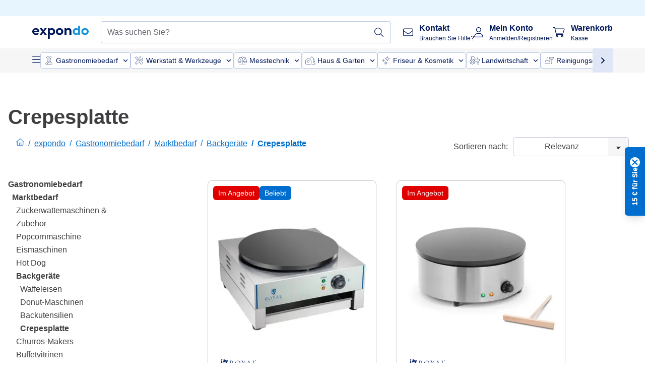

--- FILE ---
content_type: image/svg+xml
request_url: https://www.expondo.de/brands/Royal_Catering.svg
body_size: 13244
content:
<svg width="79" height="24" viewBox="0 0 79 24" fill="none" xmlns="http://www.w3.org/2000/svg">
<g clip-path="url(#clip0_5569_57375)">
<path d="M76.2134 3.80022C76.2134 4.48618 76.7647 4.96763 77.4058 4.96763C78.0469 4.96763 78.5982 4.48618 78.5982 3.80022C78.5982 3.11426 78.0469 2.63281 77.4058 2.63281C76.7647 2.63281 76.2134 3.11426 76.2134 3.80022ZM76.4826 3.80022C76.4826 3.2506 76.8801 2.83732 77.4015 2.83732C77.923 2.83732 78.3204 3.2506 78.3204 3.80022C78.3204 4.34984 77.923 4.76312 77.4015 4.76312C76.8801 4.76312 76.4826 4.3541 76.4826 3.80022ZM77.1665 3.88969H77.3802L77.7264 4.46913H77.9657L77.5896 3.88117C77.7947 3.85987 77.9401 3.75761 77.9401 3.51476C77.9401 3.24208 77.7776 3.1313 77.4528 3.1313H76.9442V4.46913H77.1622V3.88969H77.1665ZM77.1665 3.31025H77.4315C77.6238 3.31025 77.7178 3.3699 77.7178 3.49772C77.7178 3.6511 77.6323 3.70649 77.4443 3.70649H77.1665V3.31025Z" fill="#163072"/>
<path d="M6.86834 21.2432C6.86834 21.2432 6.50078 21.2602 6.29135 21.4221C6.12039 21.5542 6.02637 21.8652 6.02637 21.8652C6.02637 21.8652 6.19733 21.7544 6.38111 21.7331C6.52642 21.7118 6.69311 21.7757 6.69311 21.7757" fill="#163072"/>
<path d="M6.60337 22.3042C6.60337 22.3042 6.43241 22.4874 6.33838 22.8325C6.24863 23.1563 6.51361 23.6037 6.51361 23.6037C6.51361 23.6037 6.49652 23.3054 6.65893 23.1393C6.91537 22.8836 7.04359 22.9603 7.04359 22.9603" fill="#163072"/>
<path d="M7.6206 23.0117C7.6206 23.0117 7.50093 23.4463 7.66334 23.719C7.89413 24.1024 8.37282 23.9831 8.37282 23.9831C8.37282 23.9831 8.1292 23.8511 8.10783 23.6295C8.08646 23.4293 8.37282 23.3185 8.37282 23.3185" fill="#163072"/>
<path d="M2.48326 16.2541C2.48326 16.2541 2.84654 16.5225 3.23548 16.8293C3.63723 17.1446 3.72271 17.7113 3.72271 17.7113C3.72271 17.7113 3.71416 17.9967 3.8552 18.2396C3.97915 18.4569 4.29969 18.6358 4.29969 18.6358C4.29969 18.6358 4.22276 18.4441 4.20994 18.2822C4.20139 18.1373 4.20994 18.018 4.20994 18.018C4.20994 18.018 4.38945 18.4483 4.60742 18.6827C4.81257 18.9 5.13739 18.9937 5.13739 18.9937C5.13739 18.9937 5.02627 18.8659 5.0049 18.7295C4.97925 18.5591 5.04764 18.3759 5.04764 18.3759C5.04764 18.3759 5.19723 18.998 5.53487 19.1258C5.88533 19.2621 6.50933 19.1684 6.50933 19.1684C6.50933 19.1684 5.72292 18.2737 6.0221 17.8859C6.36402 17.4386 7.7958 17.4897 7.7958 17.4897C7.7958 17.4897 7.78725 16.923 7.88555 16.4714C8.01804 15.8621 8.24029 15.5426 8.24029 15.5426C8.24029 15.5426 7.74451 15.1293 7.39832 14.7927C7.02221 14.4263 6.60764 13.9577 6.15887 14.0429C5.7272 14.1196 5.13739 14.7033 4.8724 15.1932C4.63306 15.6363 4.69717 16.0326 4.69717 16.0326C4.69717 16.0326 4.44073 15.9474 4.25268 15.7684C4.12019 15.6406 3.86802 15.385 3.67569 15.2827C3.17564 15.0185 2.79098 14.9717 2.79098 14.9717C2.7397 14.9632 2.55164 14.8609 2.3935 14.7075C2.29948 14.6181 2.22255 14.5371 2.17126 14.4434C2.08578 14.29 2.0815 14.2687 2.0815 14.2687C2.0815 14.2687 1.97466 14.094 1.7695 14.4008C1.59427 14.6692 1.58572 14.7672 1.67975 14.797C1.71822 14.8098 1.74813 14.797 1.81224 14.8396C1.97466 14.9376 2.01739 14.9206 1.85071 14.9759C1.63701 15.0484 1.40194 15.0313 1.32501 15.0143C1.23953 14.9972 1.13268 14.9078 1.06003 14.9717C0.914711 15.0952 0.803588 15.6278 0.927533 15.811C0.970273 15.8749 1.01729 15.8835 1.10704 15.8536C1.22244 15.8195 1.2609 15.7982 1.32929 15.7642C1.47033 15.696 1.59 15.6619 1.68403 15.6747C1.73104 15.6832 1.86353 15.8451 1.85926 15.9857C1.85926 16.1306 1.72677 16.2499 1.72677 16.2499C1.72677 16.2499 1.61992 16.3053 1.59427 16.3393C1.56435 16.3734 1.55153 16.416 1.55153 16.4288C1.55153 16.4501 1.74814 16.6418 1.81652 16.693C1.8849 16.7441 1.95756 16.7867 2.03876 16.6504C2.07296 16.595 2.07296 16.5992 2.12852 16.5183C2.16271 16.4629 2.17981 16.4245 2.21827 16.3862C2.26101 16.3436 2.26956 16.3308 2.30802 16.2967C2.3935 16.2243 2.48753 16.2541 2.48753 16.2541" fill="#163072"/>
<path d="M1.10684 14.972C1.10684 14.972 0.606783 14.9038 0.307605 15.1509C0.0853588 15.3384 -0.00439453 15.9477 -0.00439453 15.9477C-0.00439453 15.9477 0.324701 15.7091 0.572591 15.6835C0.760646 15.6665 0.92733 15.8156 0.92733 15.8156" fill="#163072"/>
<path d="M1.90639 16.7397C1.90639 16.7397 1.68415 16.8207 1.51746 16.7909C1.35078 16.7653 1.1499 16.6503 1.1499 16.6503C1.1499 16.6503 1.35933 16.6801 1.4619 16.6077C1.53883 16.5523 1.55166 16.4287 1.55166 16.4287" fill="#163072"/>
<path d="M2.39338 11.8785C2.39338 11.8785 2.23097 12.0788 2.03864 12.1896C1.8805 12.279 1.50439 12.2322 1.50439 12.2322C1.50439 12.2322 1.73091 12.1725 1.81639 12.0106C1.8805 11.8871 1.85913 11.7891 1.85913 11.7891" fill="#163072"/>
<path d="M0.487121 11.2607C0.487121 11.2607 0.316162 11.4099 0.264875 11.6144C0.205039 11.87 0.264875 12.1896 0.264875 12.1896C0.264875 12.1896 0.401642 11.9552 0.619614 11.7933C0.786299 11.6698 1.01709 11.6612 1.01709 11.6612" fill="#163072"/>
<path d="M0.974326 9.45C0.974326 9.45 0.781997 9.30514 0.576847 9.27532C0.286217 9.22845 0.046875 9.53948 0.046875 9.53948C0.046875 9.53948 0.243477 9.53948 0.401614 9.58208C0.534107 9.62043 0.581121 9.76103 0.581121 9.76103" fill="#163072"/>
<path d="M77.3547 18.4015C78.0984 18.4015 78.701 18.9852 78.701 19.6925C78.701 20.3997 78.1026 20.9834 77.3632 20.9834C76.6238 20.9834 76.0127 20.4083 76.0127 19.6882C76.0127 18.9682 76.6153 18.4058 77.359 18.4058M78.7053 18.3419V19.0832C78.6198 18.9043 78.5728 18.8404 78.4659 18.7253C78.1924 18.4441 77.7778 18.2737 77.359 18.2737C76.5298 18.2737 75.8673 18.9085 75.8673 19.701C75.8673 20.4935 76.5341 21.1155 77.3803 21.1155C77.9488 21.1155 78.4018 20.8428 78.7053 20.3231V20.7747C78.7053 21.516 78.1497 22.0699 77.4017 22.0699C76.9017 22.0699 76.4914 21.827 76.2178 21.3669H76.0426C76.2734 21.8697 76.8162 22.1977 77.4103 22.1977C77.8462 22.1977 78.2693 22.0017 78.5471 21.6694C78.7694 21.4095 78.8549 21.1539 78.8549 20.7406V18.3376H78.7053V18.3419ZM67.3451 18.3419V21.0474H67.4904V19.4922C67.4904 19.1088 67.5673 18.9171 67.7853 18.7125C67.9947 18.5166 68.2768 18.4058 68.5973 18.4058C69.2897 18.4058 69.7385 18.8659 69.7385 19.5561V21.0516H69.8881V19.5561C69.8881 19.1386 69.794 18.8787 69.5761 18.6614C69.3367 18.4271 68.9563 18.278 68.6016 18.278C68.1101 18.278 67.6485 18.5208 67.4861 18.8617V18.3461H67.3408L67.3451 18.3419ZM61.0025 17.7369H61.1478V17.2725H61.0025V17.7369ZM61.0025 21.0474H61.1478V18.3419H61.0025V21.0474ZM54.0103 21.0474H54.1556V19.5817C54.1556 19.0321 54.2368 18.8233 54.5274 18.6188C54.6898 18.4995 54.8864 18.4441 55.1386 18.4271V18.2737C54.6343 18.3078 54.3437 18.4697 54.1599 18.8276V18.3419H54.0146V21.0474H54.0103ZM45.3598 19.5817C45.4367 18.8958 45.9496 18.4058 46.5992 18.4058C47.2489 18.4058 47.7959 18.9256 47.8472 19.5817H45.3598ZM48.0096 19.6371C48.0096 18.9085 47.3557 18.2737 46.5992 18.2737C45.8427 18.2737 45.1974 18.9 45.1974 19.6712C45.1974 20.4424 45.847 21.1155 46.612 21.1155C47.1634 21.1155 47.6549 20.7875 47.8771 20.2719H47.7105C47.4968 20.7065 47.0736 20.9834 46.6163 20.9834C45.9325 20.9834 45.4111 20.4509 45.3641 19.7095H48.0139V19.6371H48.0096ZM38.889 17.2725V18.3419H38.2778V18.474H38.889V21.0474H39.0343V18.474H39.7481V18.3419H39.0343V17.2725H38.889ZM31.0847 18.4015C31.8284 18.4015 32.431 18.9852 32.431 19.701C32.431 20.4168 31.8455 20.9792 31.0976 20.9792C30.3496 20.9792 29.7342 20.4125 29.7342 19.6967C29.7342 18.981 30.324 18.4015 31.0847 18.4015ZM32.431 18.3376V19.0491C32.3028 18.8233 32.2344 18.7424 32.0763 18.6146C31.8113 18.3973 31.4395 18.2694 31.0847 18.2694C30.2556 18.2694 29.5888 18.9043 29.5888 19.6967C29.5888 20.4892 30.2513 21.1113 31.1018 21.1113C31.6916 21.1113 32.1575 20.8386 32.431 20.3316V21.0431H32.5763V18.3376H32.431ZM22.447 20.9792C21.729 20.9792 21.1435 20.4083 21.1435 19.7053C21.1435 19.0023 21.7247 18.3973 22.4556 18.3973C22.7377 18.3973 22.9727 18.4782 23.2035 18.6529C23.4087 18.8105 23.5155 18.9469 23.6395 19.211H23.8147C23.7335 19.0364 23.6993 18.9639 23.6309 18.8659C23.3574 18.4995 22.9129 18.2652 22.4599 18.2652C21.6521 18.2652 21.0024 18.9 21.0024 19.6925C21.0024 20.485 21.6649 21.107 22.4641 21.107C23.0668 21.107 23.6267 20.7278 23.8104 20.1867H23.6352C23.4343 20.6682 22.9727 20.9792 22.4513 20.9792" fill="#5D6268"/>
<path d="M77.4059 22.3426C76.7477 22.3426 76.1579 21.9848 75.9015 21.4266L75.8032 21.2178H76.2904L76.3332 21.2903C76.5768 21.7036 76.9443 21.9208 77.3888 21.9208C78.0598 21.9208 78.5471 21.4394 78.5471 20.7747V20.7662C78.2393 21.09 77.8376 21.2605 77.3717 21.2605C76.44 21.2605 75.7091 20.5745 75.7091 19.7011C75.7091 18.8276 76.4443 18.1289 77.3461 18.1289C77.7991 18.1289 78.2436 18.3078 78.5428 18.6104V18.1971H78.9916V20.7492C78.9916 21.1923 78.8933 21.482 78.6496 21.7717C78.3419 22.1339 77.8761 22.3512 77.4016 22.3512L77.4059 22.3426ZM77.3546 18.5464C76.6922 18.5464 76.1579 19.0577 76.1579 19.684C76.1579 20.3103 76.6964 20.8344 77.3632 20.8344C78.0299 20.8344 78.5556 20.3231 78.5556 19.6925C78.5556 19.062 78.0171 18.5507 77.3589 18.5507L77.3546 18.5464ZM46.6077 21.2562C45.7615 21.2562 45.0434 20.5276 45.0434 19.667C45.0434 18.8063 45.7401 18.1246 46.5949 18.1246C47.4497 18.1246 48.1549 18.8319 48.1549 19.6372V19.8587H45.5221C45.6204 20.4424 46.0478 20.8387 46.6077 20.8387C47.0095 20.8387 47.3813 20.5958 47.5694 20.2081L47.6121 20.1271H48.0951L48.0053 20.3316C47.7617 20.8983 47.2146 21.2647 46.6034 21.2647L46.6077 21.2562ZM45.5307 19.4284H47.6719C47.5608 18.9214 47.112 18.5464 46.5949 18.5464C46.0777 18.5464 45.6503 18.9001 45.5307 19.4284ZM31.1018 21.2562C30.17 21.2562 29.4392 20.5702 29.4392 19.6968C29.4392 18.8234 30.1786 18.1246 31.0847 18.1246C31.4693 18.1246 31.8753 18.2652 32.1702 18.5038C32.213 18.5379 32.2515 18.572 32.2814 18.6018V18.1928H32.7216V21.1923H32.2814V20.7875C31.9822 21.0943 31.5762 21.2605 31.1018 21.2605V21.2562ZM31.0847 18.5464C30.4094 18.5464 29.8794 19.0492 29.8794 19.6968C29.8794 20.3444 30.4136 20.8344 31.0932 20.8344C31.7728 20.8344 32.2814 20.3359 32.2814 19.7011C32.2814 19.0662 31.7429 18.5464 31.0847 18.5464ZM22.4555 21.2562C21.5665 21.2562 20.8442 20.5574 20.8442 19.6968C20.8442 18.8362 21.5623 18.1246 22.447 18.1246C22.9428 18.1246 23.4343 18.376 23.7377 18.785C23.8146 18.8916 23.8531 18.9725 23.9386 19.1557L24.0369 19.3645H23.5368L23.4984 19.2793C23.3872 19.0407 23.2975 18.9214 23.1052 18.7723C22.9 18.6189 22.6991 18.5507 22.447 18.5507C21.7931 18.5507 21.2845 19.062 21.2845 19.7096C21.2845 20.3572 21.8016 20.8344 22.4427 20.8344C22.9 20.8344 23.3103 20.5575 23.4898 20.1314L23.5283 20.0419H24.007L23.9386 20.2379C23.7334 20.8387 23.1223 21.2605 22.4512 21.2605L22.4555 21.2562ZM70.0333 21.188H69.5888V19.5477C69.5888 18.9384 69.1999 18.5464 68.593 18.5464C68.3109 18.5464 68.0673 18.6402 67.8835 18.8106C67.6912 18.9895 67.6356 19.1429 67.6356 19.4838V21.188H67.1954V18.1886H67.6356V18.4442C67.8835 18.2439 68.234 18.1204 68.6015 18.1204C68.9905 18.1204 69.4136 18.2865 69.6786 18.5464C69.9307 18.7893 70.0376 19.0875 70.0376 19.5434V21.1838L70.0333 21.188ZM61.2888 21.188H60.8486V18.1886H61.2888V21.188ZM54.2966 21.188H53.8564V18.1886H54.2966V18.4016C54.4975 18.2354 54.7624 18.1459 55.1172 18.1204L55.2753 18.1119V18.5592L55.1385 18.5677C54.9077 18.5848 54.7368 18.6359 54.6086 18.7339C54.3735 18.9001 54.2966 19.0407 54.2966 19.5775V21.1923V21.188ZM39.1753 21.188H38.7351V18.6146H38.1282V18.1886H38.7351V17.1191H39.1753V18.1886H39.889V18.6146H39.1753V21.188ZM61.2888 17.8775H60.8486V17.1191H61.2888V17.8775Z" fill="#5D6268"/>
<path d="M73.3841 5.95213C73.3841 5.15113 73.6149 4.69099 74.0765 4.58021L74.3457 4.52056C74.4953 4.48648 74.568 4.40979 74.568 4.29901C74.568 4.22232 74.5081 4.18398 74.3842 4.18398C74.3585 4.18398 74.2474 4.18824 74.0551 4.20102C73.6704 4.22658 73.243 4.23936 72.7729 4.23936C72.337 4.23936 71.948 4.22232 71.5976 4.1925C71.3924 4.17119 71.23 4.16267 71.1146 4.16267C70.9394 4.16267 70.8539 4.22232 70.8539 4.33736C70.8539 4.41405 70.9137 4.46518 71.0377 4.49074L71.3839 4.55891C71.9352 4.66969 72.213 5.07018 72.213 5.74762V12.6072L72.2045 12.9608C72.2045 13.4508 72.1446 13.8002 72.0207 14.0089C71.901 14.2177 71.6617 14.3753 71.3069 14.4819C71.1702 14.5202 71.0975 14.5841 71.0975 14.6651C71.0975 14.7588 71.1616 14.8057 71.2898 14.8014C71.3967 14.7971 71.542 14.7801 71.7215 14.7545C72.1489 14.6949 72.6789 14.6651 73.3071 14.6651C73.8499 14.6651 74.3671 14.6821 74.8543 14.7162L75.6877 14.7758C75.9057 14.7886 76.0938 14.7971 76.2562 14.7971C77.2477 14.7971 77.9615 14.5202 78.406 13.9663C78.718 13.5616 78.8847 13.1952 78.906 12.8586C78.9103 12.7563 78.8719 12.7052 78.7906 12.7052C78.718 12.7052 78.6453 12.7734 78.5727 12.914C78.3761 13.2889 77.9273 13.5871 77.2221 13.8172C76.5169 14.043 75.6835 14.1581 74.7218 14.1581C74.0679 14.1581 73.6833 14.1027 73.5679 13.9876C73.4482 13.8769 73.3926 13.5104 73.3926 12.8969L73.3841 12.6285V5.95639V5.95213ZM63.789 9.58643C63.8147 9.66738 63.8275 9.72703 63.8275 9.76111C63.8275 9.88893 63.6993 9.95284 63.4428 9.95284H61.1178L60.9084 9.94432C60.6733 9.94432 60.5536 9.87615 60.5536 9.74407C60.5536 9.6972 60.5878 9.60347 60.6519 9.45861L62.1521 6.13959C62.1991 6.03734 62.2376 5.99047 62.276 5.99473C62.3487 5.99899 62.4128 6.08421 62.4769 6.24611L62.5368 6.40801L63.7463 9.44583L63.7848 9.58217L63.789 9.58643ZM64.1822 10.7496C64.2421 10.7922 64.3275 10.9541 64.4344 11.2395L64.8191 12.2536C65.1353 13.0631 65.2892 13.6042 65.2892 13.8769C65.2892 14.1751 65.161 14.3498 64.9045 14.4009L64.6652 14.4563C64.537 14.4819 64.4729 14.533 64.4729 14.6139C64.4729 14.7205 64.537 14.7716 64.6737 14.7716C64.725 14.7716 64.8062 14.7631 64.9131 14.7418C65.0926 14.7119 65.5371 14.6949 66.2508 14.6949C66.9646 14.6949 67.4091 14.7077 67.6741 14.7332C67.8236 14.746 67.9177 14.7503 67.9647 14.7503C68.1015 14.7503 68.1741 14.7077 68.1784 14.6225C68.1827 14.5287 68.1057 14.4648 67.9476 14.435C67.4604 14.3498 67.1398 14.2305 66.9817 14.0771C66.8235 13.928 66.6227 13.5403 66.3833 12.9225L66.2124 12.5092L62.9 4.06042C62.8445 3.9113 62.7761 3.83887 62.6949 3.83887C62.6137 3.83887 62.5368 3.91556 62.4726 4.06894L58.5192 12.833L58.297 13.34C58.1859 13.5744 58.0405 13.8044 57.8653 14.0217C57.6901 14.239 57.5533 14.3626 57.4465 14.3967L57.1601 14.4819C57.0746 14.5074 57.0276 14.5628 57.0276 14.6438C57.0276 14.7375 57.096 14.7844 57.237 14.7844C57.2627 14.7844 57.408 14.7673 57.6687 14.7418C57.7499 14.7332 57.8653 14.729 58.0149 14.729C58.3354 14.729 58.6218 14.7332 58.8654 14.746L59.6005 14.7886C59.7159 14.7929 59.8057 14.7971 59.8612 14.7971C60.0108 14.7971 60.0792 14.7545 60.0749 14.6693C60.0707 14.5799 59.9895 14.5202 59.8356 14.4904C59.4809 14.4137 59.2458 14.32 59.1261 14.2134C59.0065 14.1069 58.9466 13.9322 58.9466 13.6894C58.9466 13.4465 59.062 13.0546 59.2885 12.5348L59.7929 11.4057C59.9467 11.0563 60.0707 10.8518 60.1604 10.7922C60.2545 10.7325 60.4895 10.6984 60.8699 10.6984H63.6565C63.9429 10.6984 64.1181 10.7197 64.1822 10.7624M51.6681 9.92727C51.6681 9.6972 51.7664 9.44583 51.9587 9.16889L52.1425 8.90899L54.0145 6.13107L54.5145 5.38547C54.818 4.95941 55.1941 4.67395 55.6514 4.52482C55.7796 4.48222 55.8437 4.42257 55.8437 4.34162C55.8437 4.23936 55.7753 4.19676 55.6343 4.20528C55.5574 4.20954 55.4206 4.22232 55.2283 4.24362C55.083 4.26067 54.7496 4.26493 54.2282 4.26493C53.6597 4.26493 53.3007 4.25215 53.1511 4.23084C52.9545 4.20102 52.822 4.18824 52.7451 4.18824C52.634 4.18824 52.5741 4.23084 52.5699 4.32032C52.5656 4.40979 52.6254 4.46944 52.7536 4.49926C53.399 4.65264 53.7238 4.89976 53.7238 5.24061C53.7238 5.43659 53.5443 5.81579 53.1853 6.38245L52.8092 6.97893L51.6937 8.66187L51.6168 8.77691C51.5655 8.84934 51.5099 8.88343 51.4544 8.88343C51.4073 8.88343 51.3603 8.84934 51.3133 8.77691L51.2107 8.62353L49.5909 6.09273L49.3729 5.72632C49.1507 5.36842 49.0396 5.12131 49.0396 4.98923C49.0396 4.74212 49.2105 4.57169 49.5567 4.46944C49.6764 4.43535 49.7319 4.37996 49.7319 4.30327C49.7319 4.20102 49.6593 4.15415 49.5097 4.15415C49.4627 4.15415 49.3302 4.16267 49.1037 4.17972C48.8942 4.19676 48.4113 4.20954 47.6591 4.20954C47.2958 4.20954 46.9453 4.1925 46.6162 4.15841C46.4837 4.14563 46.3512 4.13711 46.223 4.13711C46.0649 4.13711 45.9837 4.1925 45.9837 4.30753C45.9837 4.40127 46.0563 4.44813 46.2059 4.44813C46.4709 4.44813 46.7402 4.52482 47.0137 4.67395C47.2872 4.82307 47.4967 5.01906 47.6463 5.26191L47.907 5.68371L50.0525 9.08367C50.232 9.36487 50.3431 9.58217 50.3901 9.73555C50.4371 9.88893 50.4585 10.1318 50.4585 10.4556V12.7435L50.45 13.0759C50.45 13.6212 50.3901 13.9791 50.2747 14.1453C50.1593 14.3114 49.8858 14.4265 49.4541 14.4861C49.2832 14.5117 49.1977 14.5756 49.1977 14.6736C49.1977 14.7588 49.2575 14.8014 49.3772 14.8014C49.4242 14.8014 49.5225 14.7886 49.6721 14.7673C49.8003 14.7503 50.0568 14.7418 50.4371 14.7418L51.0398 14.7247L51.651 14.7545C51.8988 14.7716 52.0869 14.7844 52.2151 14.8014C52.4245 14.827 52.5613 14.8398 52.6169 14.8398C52.7964 14.8398 52.8861 14.7801 52.8861 14.6565C52.8861 14.5671 52.8049 14.5117 52.6468 14.4989C52.1852 14.452 51.9031 14.3626 51.8091 14.2305C51.7108 14.0984 51.6638 13.732 51.6638 13.1398V9.93153L51.6681 9.92727ZM41.5729 6.05864C42.5004 7.07693 42.9663 8.35085 42.9663 9.87615C42.9663 11.2055 42.5773 12.3004 41.8037 13.1653C41.0301 14.0302 40.0429 14.4648 38.8547 14.4648C37.5511 14.4648 36.4527 13.9322 35.5552 12.8714C34.6577 11.8105 34.2132 10.5067 34.2132 8.95586C34.2132 7.60098 34.5636 6.52731 35.2646 5.72632C35.9655 4.92532 36.91 4.52909 38.1025 4.52909C39.4872 4.52909 40.6455 5.0361 41.5772 6.05864M36.3288 4.46518C35.5894 4.7549 34.9782 5.14261 34.4953 5.63258C34.0379 6.09699 33.6747 6.67643 33.4054 7.36665C33.1361 8.05687 33.0036 8.75987 33.0036 9.46287C33.0036 11.0904 33.5165 12.4027 34.538 13.4039C35.5595 14.4052 36.9015 14.9079 38.5598 14.9079C40.2181 14.9079 41.5003 14.3839 42.5389 13.3358C43.5732 12.2877 44.0946 10.9456 44.0946 9.30949C44.0946 7.76715 43.5817 6.50175 42.5517 5.50903C41.5217 4.52056 40.2053 4.02633 38.6025 4.02633C37.8289 4.02633 37.0725 4.17119 36.3331 4.46092M23.6778 9.18167C23.6137 9.11776 23.5795 8.96438 23.5795 8.72578V5.60276L23.571 5.34712C23.571 5.08723 23.6308 4.90402 23.7462 4.80602C23.8616 4.70803 24.071 4.6569 24.3745 4.6569C25.1866 4.6569 25.8533 4.8955 26.3747 5.37695C26.9004 5.85413 27.1611 6.46766 27.1611 7.20901C27.1611 7.85236 26.9688 8.35511 26.5841 8.72578C26.1995 9.09646 25.6695 9.27966 24.9985 9.27966H24.1309C23.8958 9.27966 23.7462 9.24984 23.6821 9.18167M28.2852 6.77443C28.2852 5.901 27.986 5.24061 27.3876 4.7975C26.7893 4.3544 25.9003 4.13285 24.7207 4.13285C24.4087 4.13285 24.0454 4.14563 23.6351 4.17119C23.0667 4.20954 22.6649 4.22658 22.4298 4.22658C22.1563 4.22658 21.9298 4.21806 21.746 4.20528C21.4297 4.18398 21.2502 4.17546 21.2075 4.17546C21.0323 4.17546 20.9468 4.22658 20.9468 4.3331C20.9468 4.42257 21.028 4.48648 21.1947 4.5163L21.558 4.57169C22.1178 4.66542 22.3957 5.10853 22.3957 5.90952L22.4127 6.71052V12.2237C22.4127 13.0886 22.3486 13.6681 22.2204 13.9621C22.0922 14.2561 21.8229 14.4435 21.4126 14.5202C21.2844 14.5458 21.2203 14.5969 21.2203 14.6693C21.2203 14.7758 21.2844 14.827 21.4126 14.827C21.4896 14.827 21.6263 14.8142 21.8272 14.7971C22.0751 14.7716 22.2845 14.7588 22.4598 14.7588L22.8615 14.7503L23.6009 14.7588C24.0411 14.7588 24.366 14.7716 24.5796 14.7929C24.8104 14.8142 24.96 14.827 25.0327 14.827C25.2122 14.827 25.2977 14.7758 25.2849 14.6779C25.2806 14.5841 25.1866 14.5245 24.9985 14.5032C24.5369 14.4563 24.195 14.3455 23.9727 14.1708C23.8103 14.043 23.7035 13.8982 23.6607 13.7363C23.618 13.5744 23.5966 13.2719 23.5966 12.833L23.5881 12.5262V10.1275C23.5881 9.99971 23.618 9.91875 23.6821 9.88041L23.8531 9.85058H24.8746C25.1524 9.85058 25.349 9.9571 25.4729 10.1659L25.5798 10.3363L27.4988 13.2463C27.8792 13.8172 28.251 14.2305 28.6185 14.4819C28.9861 14.7332 29.4007 14.8611 29.8623 14.8611C30.1444 14.8611 30.3965 14.8312 30.623 14.7673C30.8453 14.7034 30.9607 14.6352 30.965 14.5586C30.9692 14.4904 30.9265 14.4563 30.8325 14.4478L30.5846 14.4307C30.029 14.3967 29.4221 13.8982 28.7681 12.9395L28.5202 12.5731L26.3918 9.45435C27.6569 8.82378 28.2895 7.93331 28.2895 6.78295" fill="#163072"/>
<path d="M13.5612 12.9819C13.5612 12.9819 13.4245 12.9266 13.2962 12.8073C13.1125 12.6368 12.9415 12.2321 12.9415 12.2321C12.9415 12.2321 12.8603 12.5857 13.0313 12.8967C13.0783 12.9819 13.0783 12.9862 13.074 12.9862C12.9159 12.8754 12.809 12.6326 12.809 12.6326C12.809 12.6326 12.7919 13.1609 13.1637 13.4719C13.2578 13.5486 13.6595 13.8511 13.8732 14.3113C14.1083 14.8268 14.1425 15.5127 13.916 15.811C13.7236 16.0624 13.2492 16.335 12.8517 16.2541C12.4329 16.1689 12.0098 15.6363 12.0098 15.6363C12.0098 15.6363 11.5567 14.7586 11.2105 13.915C10.9498 13.2759 10.7831 13.0459 10.6336 12.4579C10.1292 10.4511 10.7661 9.14314 10.7661 9.14314C10.7661 9.14314 10.4669 9.18574 10.1463 9.36469C9.87279 9.51381 9.61635 9.8504 9.61635 9.8504C9.61635 9.8504 9.55225 9.60328 9.61635 9.45416C9.65909 9.34765 9.79586 9.27948 9.79586 9.27948C9.79586 9.27948 9.49241 9.3306 9.26589 9.50103C9.14622 9.5905 9.05219 9.72684 9.0009 9.81631C8.97099 9.86318 8.95816 9.89726 8.95816 9.89726C8.95816 9.89726 8.55641 9.7098 8.07345 9.72258C7.71017 9.7311 7.23148 9.94413 7.23148 9.94413C7.23148 9.94413 6.96222 9.88874 6.834 9.76945C6.65877 9.60754 6.61176 9.37321 6.61176 9.37321C6.61176 9.37321 6.49636 9.51381 6.43225 9.68423C6.38096 9.82057 6.38951 9.99526 6.38951 9.99526C6.38951 9.99526 6.06041 9.85892 5.90228 9.59902C5.72705 9.3093 5.72277 8.89176 5.72277 8.89176C5.72277 8.89176 5.4877 8.96845 5.36803 9.11331C5.26973 9.23261 5.27828 9.42434 5.27828 9.42434C5.27828 9.42434 5.12869 9.23261 5.05603 8.98123C4.97483 8.70429 4.96628 8.36344 4.96628 8.36344C4.96628 8.36344 4.74831 8.66595 4.65428 9.0281C4.5688 9.35191 4.61154 9.73536 4.61154 9.73536C4.61154 9.73536 3.66272 10.0975 2.9276 10.1785C1.91467 10.2892 1.50864 10.2211 1.50864 10.2211C1.50864 10.2211 1.39752 10.1742 1.33341 10.089C1.28212 10.0251 1.23938 9.88022 1.20091 9.82483C1.1539 9.75666 1.1368 9.72684 1.06842 9.60328C1.05133 9.5692 1.02568 9.53511 1.02568 9.51381C1.01713 9.43712 0.953024 9.42008 0.846175 9.4712C0.739326 9.51807 0.555545 9.65441 0.534175 9.73536C0.525628 9.77371 0.623929 9.82483 0.623929 9.82483C0.623929 9.82483 0.705134 9.85892 0.756422 9.91431C0.816257 9.97395 0.799161 10.0933 0.799161 10.0933V10.1359C0.799161 10.1359 0.735052 10.1614 0.623929 10.0805C0.559819 10.0336 0.504258 10.0166 0.444422 10.0464C0.324751 10.1103 0.14097 10.5619 0.269189 10.7536C0.299107 10.8005 0.418778 10.7707 0.534175 10.7536C1.11116 10.6727 0.923106 11.005 0.931654 10.9752C0.931654 10.9752 0.850449 11.1456 0.709408 11.1499C0.542723 11.1584 0.491436 11.2351 0.487162 11.282C0.487162 11.3501 0.645299 11.708 0.931654 11.7251C1.05133 11.7293 1.1539 11.593 1.1539 11.593L1.37615 11.3288C1.37615 11.3288 1.51719 11.2394 1.64113 11.2394C1.78217 11.2394 1.91039 11.3288 1.95313 11.3714C2.00015 11.4183 2.03006 11.5248 1.99587 11.593C1.9745 11.6399 1.95313 11.6697 1.90612 11.7251C1.88475 11.7506 1.85056 11.7336 1.86338 11.8145C1.8762 11.8997 2.25231 11.9679 2.35061 11.9466C2.48738 11.9211 2.41045 11.8486 2.44036 11.6825C2.49593 11.3842 2.83784 11.3288 2.83784 11.3288C2.83784 11.3288 3.13275 11.3075 3.19258 11.3288C3.24814 11.3501 3.38491 11.5248 3.85932 11.5504C4.15423 11.5674 3.97044 11.5333 3.85932 11.4609C3.79521 11.4183 3.81658 11.3288 3.81658 11.3288C3.81658 11.3288 3.82513 11.3714 3.90634 11.4183C3.95762 11.4439 3.98754 11.4439 4.08584 11.4609C4.24825 11.4907 4.57307 11.4609 4.57307 11.4609C4.57307 11.4609 4.41066 11.4226 4.30809 11.3714C4.24398 11.3416 4.26535 11.282 4.26535 11.282C4.26535 11.282 4.70557 11.38 5.15006 11.3714C5.59028 11.3587 6.03477 11.2394 6.03477 11.2394C6.03477 11.2394 6.00485 11.4865 6.12452 11.8145C6.23137 12.1085 6.522 12.3897 6.522 12.3897C6.522 12.3897 6.39806 12.198 6.38951 11.9466C6.37669 11.6697 6.522 11.3714 6.522 11.3714C6.522 11.3714 6.4408 11.6058 6.47926 11.8571C6.5391 12.2534 6.79126 12.607 6.79126 12.607C6.79126 12.607 6.74852 12.3684 6.74852 12.2534C6.74852 12.1469 6.79126 12.0787 6.79126 12.0787C6.79126 12.0787 7.02633 12.8925 7.59049 13.5784C7.9666 14.0343 8.74447 14.4604 8.74447 14.4604C8.74447 14.4604 8.91542 14.5626 8.96671 14.8566C9.00518 15.0824 8.92397 15.2528 8.92397 15.2528C8.92397 15.2528 8.02217 17.0721 8.47948 18.035C8.67608 18.4483 9.12912 18.8147 9.58644 18.9638C10.1634 19.147 10.7361 19.0533 10.7361 19.0533C10.7361 19.0533 9.90698 19.6668 8.96244 20.3784C8.44101 20.7703 8.34271 21.746 8.34271 21.746C8.34271 21.746 7.99652 21.7545 7.72299 21.6565C7.44518 21.5543 7.19302 21.3455 7.19302 21.3455L7.06052 21.256C7.06052 21.256 6.95367 21.239 6.88102 21.256C6.68869 21.2986 6.45789 21.746 6.79126 21.8312C6.84255 21.844 6.88529 21.8227 6.92376 21.8312C7.10326 21.8696 7.18874 21.9633 7.18874 21.9633C7.18874 21.9633 6.97504 22.0741 6.87674 22.138C6.81263 22.1806 6.64167 22.253 6.60748 22.2828C6.54765 22.334 6.56474 22.4021 6.56474 22.4021C6.56474 22.4021 6.48781 22.8452 7.05197 22.9773C7.09471 22.9858 7.15882 22.9006 7.22721 22.8026C7.31269 22.6876 7.3597 22.628 7.3597 22.628C7.3597 22.628 7.45373 22.5214 7.62469 22.4064C7.88112 22.2317 8.02217 22.2743 8.02217 22.2743C8.02217 22.2743 8.21877 22.3979 8.11192 22.449C7.91959 22.5427 7.75718 22.76 7.75718 22.76C7.75718 22.76 7.65033 22.7771 7.62469 22.939C7.59049 23.1478 7.82129 23.642 8.3769 23.3352C8.45384 23.2926 8.5094 23.0711 8.5094 23.0711C8.5094 23.0711 8.79148 22.743 8.90688 22.628C9.05647 22.4831 9.02655 22.3468 10.2233 21.959C10.9584 21.7204 10.5353 21.7673 10.1463 21.7886C10.1463 21.7886 10.36 21.7162 10.6763 21.5671C11.0225 21.4052 11.343 21.124 11.343 21.124C11.343 21.124 11.1336 21.1794 10.9883 21.1666C10.8259 21.1538 10.7233 21.0771 10.7233 21.0771C10.7233 21.0771 11.3901 21.0089 11.8773 20.7661C12.668 20.3698 13.074 19.8373 13.074 19.8373C13.074 19.8373 12.8902 19.9566 12.6765 20.0162C12.4714 20.0716 12.232 20.0588 12.232 20.0588C12.232 20.0588 13.0911 19.8415 13.5185 19.3984C13.9801 18.917 14.1382 18.2481 14.1382 18.2481C14.1382 18.2481 12.8005 18.7849 12.3218 18.4696C11.7106 18.0648 11.9243 16.7909 11.9243 16.7909C11.9243 16.7909 12.5355 17.1616 13.2108 17.0551C14.3434 16.8804 14.6853 15.9729 14.54 16.1731C14.4417 16.3095 14.01 16.5268 14.01 16.5268C14.01 16.5268 14.4459 16.3052 14.6297 15.6448C14.7451 15.2358 14.7879 14.814 14.7622 14.3624C14.7366 13.8554 14.6468 13.4421 14.6297 13.3484C14.6083 13.2163 14.54 12.7732 14.54 12.7732C14.54 12.7604 14.4331 12.1426 14.4502 10.9624C14.4588 10.3574 14.5784 9.62458 14.805 8.84063C14.946 8.35918 15.2366 7.36646 15.6897 6.54417C16.5658 4.94644 16.6299 4.51186 16.5316 4.02615C16.1213 1.9768 12.856 2.65423 12.8517 2.65849C12.8517 2.65849 13.886 2.94821 13.7835 3.71938C13.6852 4.45647 13.0013 4.96774 12.6338 5.7943C12.2363 6.68051 12.2363 7.86921 12.2363 7.86921C12.2619 8.21006 12.3004 9.55215 12.6338 10.7835C12.9458 11.9338 13.5612 12.9947 13.5655 12.9905" fill="#163072"/>
<path d="M9.35144 1.67436C9.35144 1.67436 9.46684 1.35056 9.79594 1.17587C10.1379 0.992667 10.6123 1.20144 10.6123 1.20144C10.6123 1.20144 10.2362 1.15883 10.0182 1.45707C10.0054 1.47412 10.1549 1.32073 10.5353 1.31221C11.0311 1.30369 11.4756 1.72975 11.4756 1.72975C11.4756 1.72975 11.1209 1.69993 10.8473 1.7894C10.6208 1.86609 10.796 1.84053 10.8559 1.85331C10.8559 1.85331 11.1636 1.85331 11.5654 2.11747C12.1338 2.48814 12.2278 3.16558 12.2278 3.16558C12.2278 3.16558 12.0312 2.96107 11.903 2.87586C11.5055 2.59892 11.5825 2.67135 11.997 3.27209C12.1936 3.55755 12.3347 3.94101 12.3603 4.3415C12.3902 4.78887 12.2877 5.23623 12.2877 5.23623C12.2877 5.23623 12.2577 4.66531 11.9885 4.30316C11.8987 4.1796 11.7791 4.11995 11.7791 4.11995C11.7791 4.11995 11.6936 3.92823 12.0099 4.6994C12.2877 5.36831 12.0013 6.66354 12.0013 6.66354C12.0013 6.66354 11.8731 6.07131 11.6038 5.61117C11.5483 5.51317 11.3517 5.33423 11.3517 5.32997C11.3517 5.32997 11.3004 5.18084 11.5183 5.91367C11.7278 6.60815 11.5055 7.66904 11.5055 7.66904C11.5055 7.66904 11.4927 7.21741 11.2363 6.71892C11.0952 6.44624 11.1722 6.61241 11.2662 7.39636C11.3217 7.86077 11.1764 8.17605 11.1679 8.17179C11.1679 8.17179 11.1251 8.26552 11.0354 8.34648C10.9542 8.41891 10.7704 8.47855 10.7704 8.47855C10.7704 8.47855 10.9542 7.78834 10.4157 7.37506C10.1678 7.18333 9.74892 7.05977 9.4412 7.33245C9.27024 7.48583 9.14202 7.57531 8.9967 7.68608C8.73599 7.88633 8.1761 7.96728 7.62476 7.81816C6.98794 7.64774 6.57764 7.49435 6.5178 7.95024C6.47506 8.29535 6.78279 8.61063 6.78279 8.61063C6.78279 8.61063 6.37249 8.51264 6.16306 8.12492C5.96646 7.76703 5.94082 7.37506 5.94082 7.37506C5.94082 7.37506 5.86389 7.51992 5.85106 7.68608C5.83397 7.90763 5.98356 8.2144 5.98356 8.2144C5.98356 8.2144 5.67583 7.94598 5.58608 7.72869C5.47923 7.48157 5.54334 7.20037 5.54334 7.20037C5.54334 7.20037 5.41512 7.26854 5.36383 7.42192C5.25698 7.76277 5.36383 7.95024 5.36383 7.95024C5.36383 7.95024 5.15441 7.74999 5.09885 7.554C5.02619 7.2941 5.1886 6.97882 5.1886 6.97882C5.1886 6.97882 5.03046 7.0896 4.96208 7.28558C4.89797 7.46879 4.92361 7.73295 4.92361 7.73295C4.92361 7.73295 4.55605 7.24298 4.92361 6.851C5.31682 6.4292 6.03057 6.14374 6.03057 6.14374C6.03057 6.14374 5.93654 6.1054 5.80833 6.14374C5.65446 6.19061 5.45359 6.32269 5.45359 6.32269C5.45359 6.32269 5.50915 6.03723 5.76559 5.87958C6.11605 5.66655 6.69731 5.56856 6.69731 5.56856C6.69731 5.56856 6.56054 5.55152 6.43232 5.56856C6.24427 5.59412 6.03485 5.65803 6.03485 5.65803C6.03485 5.65803 6.25282 5.40666 6.56482 5.3044C7.02213 5.15102 7.62904 5.12546 7.62904 5.12546C7.62904 5.12546 7.51364 5.08285 7.36405 5.08285C7.13325 5.08285 6.83408 5.12546 6.83408 5.12546C6.83408 5.12546 7.11189 4.9039 7.4538 4.81443C7.89402 4.70366 8.42827 4.72496 8.42827 4.72496C8.42827 4.72496 8.20175 4.58862 7.96668 4.61844C7.73161 4.64827 7.13326 4.66531 6.97939 4.4608C6.91101 4.37133 6.91101 4.2009 6.93238 4.04752C6.9623 3.83875 7.01358 3.70667 7.03495 3.69389C7.0606 3.68111 7.06915 3.67685 7.09479 3.67685C7.13753 3.67685 7.18454 3.70241 7.18454 3.70241C7.18454 3.70241 7.16745 3.63424 7.21873 3.56607C7.29994 3.4553 7.46662 3.32322 7.46662 3.32322C7.46662 3.32322 7.3555 3.45956 7.36832 3.57033C7.37687 3.65981 7.51364 3.7365 7.51364 3.7365C7.51364 3.7365 7.64613 3.79189 7.81282 3.80041C8.05216 3.81319 8.38553 3.80041 8.38553 3.80041C8.38553 3.80041 8.52657 3.5746 8.52229 3.36157C8.52229 3.25931 8.46673 3.1741 8.41117 3.11445C8.27868 2.97385 8.05643 2.89716 8.05643 2.89716C8.05643 2.89716 7.85983 3.0122 7.68887 3.05054C7.52646 3.08463 7.38969 3.03776 7.38969 3.03776C7.38969 3.03776 7.34695 3.08037 7.32558 3.1528C7.29567 3.25505 7.28712 3.39565 7.28712 3.39565C7.28712 3.39565 7.15035 3.27635 7.11616 3.15706C7.07342 3.00367 7.12898 2.84177 7.12898 2.84177C7.12898 2.84177 7.03495 2.70117 7.02213 2.48814C7.00931 2.25807 7.08197 1.9513 7.16745 1.7894C7.34268 1.45281 7.77435 1.65732 7.77435 1.65732C7.77435 1.65732 7.9966 1.67436 8.24449 1.71697C8.5052 1.76384 8.79155 1.78514 8.79155 1.78514C8.79155 1.78514 8.94969 1.67436 9.12492 1.66158C9.3087 1.65306 9.35999 1.67863 9.35999 1.67863" fill="#163072"/>
<path d="M2.21405 1.63176C2.27816 1.66159 2.47049 1.78515 2.56879 1.94279C2.65854 2.07913 2.65854 2.25381 2.65854 2.25381C2.65854 2.25381 2.51323 2.53927 2.3038 2.38589C2.05164 2.20269 2.13712 2.07487 2.03882 2.07487C1.87641 2.07913 1.52167 2.31346 1.55159 2.51797C1.55159 2.54353 1.57723 2.5904 1.59433 2.60744C1.60287 2.6117 1.77383 3.00794 2.03882 3.13576C2.3038 3.26784 2.70556 3.17836 2.70556 3.17836C2.70556 3.17836 2.83805 3.90267 2.7483 4.54602C2.68846 4.98486 2.39356 5.42796 2.39356 5.42796C2.39356 5.42796 2.00035 6.00315 1.99608 6.53146C1.99608 6.60815 1.99608 6.42069 2.17131 6.22044C2.35082 6.02019 2.52605 5.95628 2.52605 5.95628C2.52605 5.95628 2.26961 6.16505 2.12857 6.39938C2.04309 6.53998 2.03882 6.75301 2.03882 6.75301C2.03882 6.75301 2.16704 6.55703 2.26106 6.48886C2.39783 6.3866 2.52605 6.35678 2.52605 6.35678C2.52605 6.35678 2.29953 6.53998 2.17131 6.75301C2.08156 6.90213 2.08156 7.10664 2.08156 7.10664C2.08156 7.10664 2.19695 6.93622 2.3038 6.84249C2.39783 6.76153 2.48331 6.75301 2.48331 6.75301C2.48331 6.75301 2.26961 6.99587 2.17131 7.23872C2.09438 7.42619 2.03454 7.58383 1.81657 7.89912C1.6798 8.09511 1.8935 8.66177 2.56879 8.69585C3.34665 8.72994 4.29547 8.60638 4.29547 8.60638C4.29547 8.60638 4.09032 8.38057 4.03049 8.07806C3.91509 7.48158 4.03049 6.9277 4.03049 6.9277C4.03049 6.9277 4.05613 6.6891 4.12024 6.44199C4.18862 6.18209 4.16298 5.86681 4.16298 5.86681C4.16298 5.86681 4.1929 5.90089 4.20572 5.95628C4.23564 6.06706 4.24846 6.17783 4.24846 6.17783C4.24846 6.16505 4.29547 5.92219 4.28692 5.85403C4.25701 5.59839 4.0775 5.30867 4.20144 5.51318C4.43651 5.90941 4.42369 6.13096 4.42369 6.13096C4.42369 6.13096 4.61602 5.46205 4.06895 4.00918C3.88945 3.53199 3.88945 2.90569 3.88945 2.90569C3.88945 2.90569 3.87235 2.5691 4.02194 2.2879C4.21854 1.92148 4.59892 1.58064 4.59892 1.58064C4.59892 1.58064 4.75279 1.46986 4.73142 1.31648C4.71005 1.1631 4.61602 1.08215 4.55191 1.05232C4.4878 1.0225 4.37668 0.911721 4.32966 0.962848C4.29547 1.00119 4.2912 1.03102 4.28692 1.05232C4.25273 1.14605 4.22709 1.19292 4.19717 1.22701V0.962848C4.19717 0.800945 4.10742 0.651824 4.10742 0.651824C4.10742 0.651824 4.08177 0.532527 3.97492 0.519745C3.64583 0.48566 3.3552 0.651824 3.3552 0.651824C3.3552 0.651824 3.29536 0.668866 3.30819 0.745557C3.30819 0.7626 3.34238 0.796685 3.3552 0.826509C3.3723 0.869115 3.38939 0.920242 3.39794 0.958588C3.41076 0.996933 3.40649 1.15884 3.39794 1.18014C3.38939 1.19718 3.36802 1.28665 3.30819 1.35482C3.26545 1.40595 3.17569 1.4443 3.17569 1.4443C3.17569 1.4443 3.09876 1.3037 3.00046 1.18014C2.90216 1.06084 2.77821 0.958588 2.77821 0.958588C2.77821 0.958588 2.62435 0.775382 2.46621 0.869115C2.08583 1.09919 2.08156 1.20996 2.02172 1.31222C2.01745 1.32074 1.96189 1.46134 2.02172 1.53377C2.05591 1.57638 2.15421 1.60194 2.20123 1.62324" fill="#163072"/>
<path d="M4.73976 1.36339C4.73976 1.36339 4.83379 1.09497 4.7825 0.877682C4.74404 0.702997 4.51752 0.481445 4.51752 0.481445C4.51752 0.481445 4.50897 0.711518 4.47478 0.835076C4.44913 0.924548 4.34229 0.967155 4.34229 0.967155" fill="#163072"/>
<path d="M4.03474 0.570797C4.03474 0.570797 4.02192 0.31516 3.81249 0.127694C3.52186 -0.132203 2.79102 0.0850877 2.79102 0.0850877C2.79102 0.0850877 3.05173 0.140476 3.18849 0.349245C3.33808 0.579318 3.32099 0.702876 3.32099 0.702876" fill="#163072"/>
<path d="M2.61573 0.877561C2.61573 0.877561 2.29946 0.634706 1.949 0.613403C1.58998 0.5921 1.19678 0.792349 1.19678 0.792349C1.19678 0.792349 1.52587 0.860518 1.77376 1.05651C1.95754 1.20563 2.03875 1.49961 2.03875 1.49961" fill="#163072"/>
<path d="M2.08153 2.11728C2.08153 2.11728 1.89775 1.92555 1.63704 1.89573C1.37205 1.8659 1.07715 2.05763 1.07715 2.05763C1.07715 2.05763 1.14553 2.01077 1.3977 2.21101C1.54728 2.33031 1.64986 2.57317 1.64986 2.57317" fill="#163072"/>
<path d="M1.99581 14.2219C1.99581 14.2219 1.718 14.0983 1.46584 14.1324C1.26069 14.1622 1.06836 14.354 1.06836 14.354C1.06836 14.354 1.30343 14.371 1.46584 14.486C1.61543 14.5926 1.64534 14.7502 1.64534 14.7502" fill="#163072"/>
</g>
<defs>
<clipPath id="clip0_5569_57375">
<rect width="79" height="24" fill="white"/>
</clipPath>
</defs>
</svg>


--- FILE ---
content_type: application/javascript; charset=UTF-8
request_url: https://www.expondo.de/_nuxt/51-5382710.modern.js
body_size: 254
content:
(window.webpackJsonp=window.webpackJsonp||[]).push([[51],{1487:function(t,e,n){t.exports={}},1584:function(t,e,n){"use strict";n(1487)},784:function(t,e,n){"use strict";n.r(e);var r=n(0),o=n(224),c=Object(r.b)({name:"MarketingCardContainer",components:{RenderContent:o.default},props:{marketingCards:{type:Array,required:!0}}}),l=(n(1584),n(8)),component=Object(l.a)(c,function(){var t=this,e=t._self._c;t._self._setupProxy;return e("div",{staticClass:"mb-16 marketing-container mx-auto w-full max-w-screen-2xl"},[e("render-content",{staticClass:"gap-4 lg:gap-9 flex flex-wrap justify-left items-start",attrs:{content:t.marketingCards}})],1)},[],!1,null,"ba4b8110",null);e.default=component.exports}}]);
//# sourceMappingURL=51-5382710.modern.js.map

--- FILE ---
content_type: image/svg+xml
request_url: https://www.expondo.de/icons/categories/professional-tools.svg
body_size: 971
content:
<svg width="44" height="44" viewBox="0 0 44 44" fill="none" xmlns="http://www.w3.org/2000/svg">
<path d="M33.3776 28.0649C34.1774 28.8843 34.1774 30.1832 33.3776 31.0025L30.9784 33.4005C30.5786 33.8002 30.0387 34 29.5189 34C28.9991 34 28.4593 33.8002 28.0594 33.3605L22.7212 28.025C21.3417 26.6461 21.2817 24.4679 22.4813 22.9892L18.8425 19.3522H14.7439C14.6239 19.3522 14.524 19.2923 14.444 19.2123L10.0855 13.5371C9.96552 13.3972 9.98551 13.1774 10.1255 13.0375L13.0245 10.1799C13.1644 10.04 13.3644 10.04 13.5243 10.1399L19.2424 14.4563C19.2424 14.4563 19.3823 14.6361 19.3823 14.756V18.8726L23.0211 22.5096C24.5006 21.3106 26.6799 21.3705 28.0594 22.7494L33.3976 28.0649H33.3776ZM20.6419 27.7252C20.7219 27.8651 20.7019 28.045 20.542 28.1649L15.6836 33.0208C15.0638 33.6803 14.2041 34 13.3444 34C12.4847 34 11.645 33.6803 10.9852 33.0408C9.62563 31.7219 9.7056 29.4838 11.0252 28.1649L18.0028 21.2107C18.1428 21.0708 18.3827 21.0708 18.5226 21.2107C18.6626 21.3705 18.6626 21.6103 18.5226 21.7502L11.465 28.7843C10.4254 29.8235 10.4454 31.5221 11.525 32.5412C12.5646 33.5204 14.2441 33.4205 15.2637 32.4013L20.0621 27.6253C20.2421 27.4455 20.542 27.5054 20.6419 27.7252ZM18.6226 14.9359L13.3044 10.8993L10.8652 13.3372L14.8639 18.6528H18.6026V14.9559L18.6226 14.9359ZM13.7043 29.5037C14.1241 29.5037 14.464 29.8435 14.464 30.2631C14.464 30.6828 14.1241 31.0225 13.7043 31.0225C13.2844 31.0225 12.9445 30.6828 12.9445 30.2631C12.9445 29.8435 13.2844 29.5037 13.7043 29.5037ZM20.402 13.557C20.302 13.4371 20.302 13.2573 20.402 13.1174C21.4217 11.6986 22.9211 10.6395 24.6606 10.2198C25.2804 10.0799 25.8802 10 26.48 10C27.0798 10 27.6795 10.0799 28.2394 10.1998C28.7992 10.3397 28.9991 11.0591 28.5793 11.4588L24.9805 15.0358V18.9725H28.9191L32.5179 15.3955C32.6779 15.2356 32.8578 15.1757 33.0577 15.1757C33.3776 15.1757 33.6975 15.3755 33.7975 15.7352C34.0574 16.8343 34.0774 18.0533 33.7975 19.2923C33.4176 20.8909 32.4779 22.2698 31.2383 23.2889C31.0984 23.4088 30.8785 23.3689 30.7385 23.249C30.5786 23.0891 30.5986 22.8493 30.7385 22.7094C31.8581 21.8102 32.6979 20.5512 33.0377 19.1124C33.2977 18.0333 33.2977 16.9542 33.0377 15.8951L29.219 19.7119H24.2207V14.7161L28.0394 10.9192C26.7998 10.5995 25.6202 10.7394 24.8405 10.9192C23.281 11.2989 21.9215 12.2581 21.0018 13.5171C20.8619 13.7169 20.5819 13.7169 20.422 13.5171C20.422 13.5171 20.422 13.5171 20.402 13.4971V13.557ZM32.8578 28.5845L27.5196 23.2689C26.34 22.0899 24.4206 22.0899 23.241 23.2689C22.0614 24.448 22.0614 26.3664 23.241 27.5254L28.5793 32.8609C29.0991 33.3805 29.9388 33.3805 30.4586 32.8609L32.8578 30.4629C33.3776 29.9434 33.3576 29.1041 32.8578 28.5845Z" fill="#00175A"/>
</svg>
